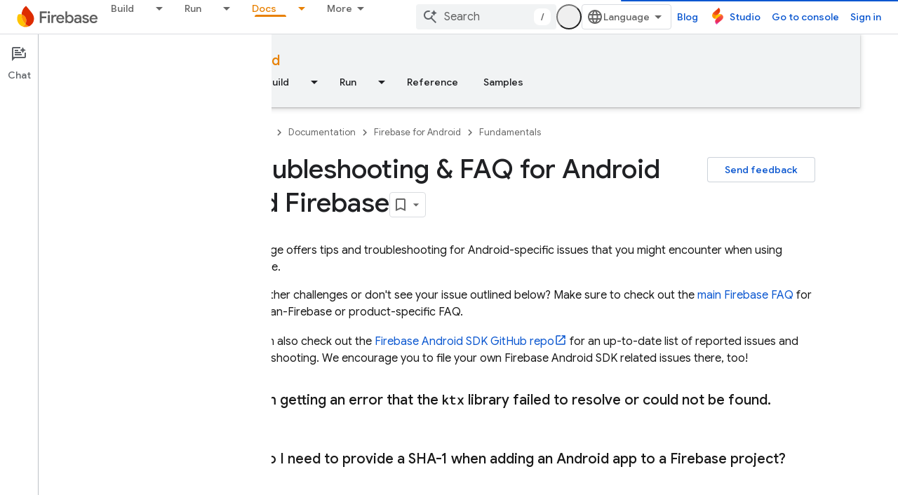

--- FILE ---
content_type: text/html; charset=UTF-8
request_url: https://feedback-pa.clients6.google.com/static/proxy.html?usegapi=1&jsh=m%3B%2F_%2Fscs%2Fabc-static%2F_%2Fjs%2Fk%3Dgapi.lb.en.2kN9-TZiXrM.O%2Fd%3D1%2Frs%3DAHpOoo_B4hu0FeWRuWHfxnZ3V0WubwN7Qw%2Fm%3D__features__
body_size: 79
content:
<!DOCTYPE html>
<html>
<head>
<title></title>
<meta http-equiv="X-UA-Compatible" content="IE=edge" />
<script type="text/javascript" nonce="7QD-qMT3vX8SrKiCX1uubw">
  window['startup'] = function() {
    googleapis.server.init();
  };
</script>
<script type="text/javascript"
  src="https://apis.google.com/js/googleapis.proxy.js?onload=startup" async
  defer nonce="7QD-qMT3vX8SrKiCX1uubw"></script>
</head>
<body>
</body>
</html>


--- FILE ---
content_type: text/javascript
request_url: https://www.gstatic.com/devrel-devsite/prod/v5ecaab6967af5bdfffc1b93fe7d0ad58c271bf9f563243cec25f323a110134f0/firebase/js/devsite_devsite_expandable_module.js
body_size: -865
content:
(function(_ds){var window=this;var rsa=function(a){a.eventHandler.listen(a.j,["click","keypress"],b=>{b.type==="keypress"&&b.key!=="Enter"||b.target.classList.contains("devsite-heading-link")||(b.preventDefault(),a.toggleAttribute("expanded"),a.Ba({category:"Site-Wide Custom Events",action:`devsite-expandable ${b.type}`,label:`expanded: ${a.hasAttribute("expanded")}`}))})},h2=class extends _ds.Vm{constructor(){super(...arguments);this.eventHandler=new _ds.u;this.m=!1;this.j=null}static get observedAttributes(){return["expanded"]}connectedCallback(){var a=
this.querySelector(".expandable");if(a){var b=a.getAttribute("id");b&&this.setAttribute("id",b);a.classList.contains("expanded")&&this.setAttribute("expanded","");for(const c of a.attributes)c.name!=="class"&&c.name!=="id"&&this.setAttribute(c.name,c.value);for(;a.childNodes.length;)this.appendChild(a.childNodes[0]);_ds.Hn(a)}if(!this.m){if(!this.id)if(document.getElementById("expandable-8"))this.id=`${"expandable"}-${_ds.jt(4)}`;else{a=1;for(b=`${"expandable"}-${a}`;document.getElementById(b);)b=
`${"expandable"}-${a++}`;this.id=b}_ds.C().hash===`#${this.id}`&&this.setAttribute("expanded","");this.j=this.querySelector(".expand-control");this.j||(this.j=document.createElement("a"),this.j.classList.add("exw-control"),this.hasAttribute("once")&&this.j.classList.add("once"),_ds.Gn(this,this.j,0));a=this.hasAttribute("expanded")?"true":"false";this.j.setAttribute("aria-controls",this.id);this.j.setAttribute("aria-expanded",a);this.j.setAttribute("tabindex","0");this.j.tagName.toLowerCase()!=="button"&&
this.j.setAttribute("role","button");(a=this.querySelector(".showalways"))&&this.j.appendChild(a);this.m=!0}rsa(this)}attributeChangedCallback(a,b,c){if(a==="expanded"){if(c===null){let d;(d=this.j)==null||d.setAttribute("aria-expanded","false")}else{let d;(d=this.j)==null||d.setAttribute("aria-expanded","true");let e;((e=this.j)==null?0:e.classList.contains("once"))&&_ds.Hn(this.j)}this.dispatchEvent(new CustomEvent("devsite-content-updated",{bubbles:!0}))}}disconnectedCallback(){_ds.D(this.eventHandler)}};
h2.prototype.disconnectedCallback=h2.prototype.disconnectedCallback;h2.prototype.connectedCallback=h2.prototype.connectedCallback;try{customElements.define("devsite-expandable",h2)}catch(a){console.warn("devsite.app.customElement.DevsiteExpandable",a)};})(_ds_www);


--- FILE ---
content_type: text/javascript
request_url: https://www.gstatic.com/devrel-devsite/prod/v5ecaab6967af5bdfffc1b93fe7d0ad58c271bf9f563243cec25f323a110134f0/firebase/js/devsite_devsite_var_module.js
body_size: -865
content:
(function(_ds){var window=this;var MBa=function(){return(0,_ds.O)('<span class="devsite-var-input-wrapper"><button class="material-icons devsite-icon-close" tabindex="-1"></button></span>')},NBa=function(){return(0,_ds.O)('<input class="devsite-var-input" type="text" translate="no" spellcheck="false">')},OBa=function(a){return(0,_ds.O)('<span class="devsite-var-wrapper"><var spellcheck="false" is-upgraded>'+_ds.Q(a.placeholder)+"</var></span>")},PBa=function(){return(0,_ds.O)('<button class="material-icons devsite-icon-edit" tabindex="-1"></button>')};var Q8=function(){return"devsite-var"},QBa=async function(a){a.o=a.innerText;var b=a.getAttribute("label");b||(a.setAttribute("label",a.o),b=a.o);a.ua=b;b=_ds.Xn(a,"devsite-code");a:{if(a.classList.contains("no-scope"))a.removeAttribute("scope");else if(!a.hasAttribute("scope")&&b){var c=!0;break a}c=!1}c&&a.setAttribute("scope",a.o);b&&(await customElements.whenDefined("devsite-code"),await b.ready());_ds.rt(a,OBa,{placeholder:a.innerText});a.m=a.querySelector("var");(c=a.getAttribute("scope"))&&
(c=await (await _ds.v()).getStorage().get(Q8(),c))&&a.m&&(a.m.innerText=c);if(R8(a,b)){b=_ds.tt(PBa);_ds.Gn(a.m,b,1);b=a.querySelector(".devsite-var-wrapper");a.ea=_ds.tt(MBa);_ds.Gn(b,a.ea,0);a.j=_ds.tt(NBa);a.setAttribute("tabindex","0");let d;(d=a.m)==null||d.setAttribute("data-title",`${"Edit"} ${a.ua}`);let e;(e=a.m)==null||e.setAttribute("aria-label",`${"Edit"} ${a.ua}`)}a.removeAttribute("label")},R8=function(a,b){if(a.classList.contains("edit"))return!0;if(b){const c=b.querySelector("pre");
return!b.hasAttribute("no-copy")&&!(c==null?0:c.classList.contains("readonly"))&&!a.classList.contains("readonly")}return!1},TBa=function(a){a.eventHandler.listen(a,"focusin",()=>{a.hasAttribute("active")||(a.setAttribute("active",""),_ds.Gn(a.ea,a.j,0),a.j&&(a.j.value=a.innerText,a.j.select()),a.setAttribute("tabindex","-1"))});a.j&&(a.eventHandler.listen(a.j,"focusout",()=>{a.removeAttribute("active");a.ea&&a.j&&a.ea.removeChild(a.j);a.setAttribute("tabindex","0")}),a.eventHandler.listen(a.j,"change",
b=>{RBa(a,b.target.value);SBa(a)}));a.eventHandler.listen(a,"keydown",b=>{if(b.key==="Enter"||b.key==="Escape"){let c;(c=a.j)==null||c.blur()}});a.eventHandler.listen(a,"input",b=>{if(!a.ra){if(a.hasAttribute("scope")){const c=a.getAttribute("scope");a.oa=[...document.querySelectorAll(`devsite-var[${"scope"}="${c}"]`)]}else a.oa=[a];a.Ba({category:"Site-Wide Custom Events",action:"New Placeholder Edited",label:a.o,value:a.oa.length});a.dispatchEvent(new CustomEvent("devsite-analytics-observation-cloudtrack",
{detail:{name:"New Placeholder Edited".replace(/\s/g,""),type:"editablePlaceholderVariable",metadata:{"var":a.o,varsInScope:a.oa.length}},bubbles:!0}));a.ra=!0}b=b.target.value;for(const c of a.oa)c.setAttribute("value",b)})},RBa=async function(a,b){(a=a.getAttribute("scope"))&&await (await _ds.v()).getStorage().set(Q8(),a,b)},SBa=async function(a){a.dispatchEvent(new CustomEvent("devsite-show-custom-snackbar-msg",{detail:{msg:"Variable updated for current session",showClose:!1},bubbles:!0}));if(a.qa){const b=
new _ds.Hh;let c;(c=a.m)==null||c.setAttribute("aria-label","Variable updated for current session");_ds.mq(a.eventHandler,a.qa,"transitionend",()=>{b.resolve()});await b.promise;_ds.mq(a.eventHandler,a.qa,"transitionend",()=>{let d;(d=a.m)==null||d.setAttribute("aria-label",`${"Edit"} ${a.ua}`)})}},S8=class extends _ds.Vm{constructor(){super(["devsite-code","devsite-snackbar"]);this.eventHandler=new _ds.u(this);this.ra=!1;this.ua=this.o="";this.qa=this.j=this.ea=this.m=null;this.oa=[]}static get observedAttributes(){return["value"]}async connectedCallback(){if(!this.hasAttribute("rendered")){this.setAttribute("rendered",
"");var a=this.querySelector("var");if(a)for(const b of a.attributes)this.setAttribute(b.name,b.value);await QBa(this)}a=_ds.Xn(this,"devsite-code");R8(this,a)&&TBa(this);this.qa=document.querySelector("devsite-snackbar")}attributeChangedCallback(a,b,c){a=this.querySelector("var");(a==null?0:a.lastElementChild)?(b=a.lastElementChild,a.innerText=c?c:"",a.appendChild(b)):a&&(a.innerText=c?c:"")}disconnectedCallback(){_ds.D(this.eventHandler)}};S8.prototype.disconnectedCallback=S8.prototype.disconnectedCallback;
S8.prototype.attributeChangedCallback=S8.prototype.attributeChangedCallback;S8.prototype.connectedCallback=S8.prototype.connectedCallback;S8.getTagName=Q8;try{customElements.define(Q8(),S8)}catch(a){console.warn("devsite.app.CustomElement.DevsiteVar",a)};})(_ds_www);


--- FILE ---
content_type: text/javascript
request_url: https://www.gstatic.com/devrel-devsite/prod/v5ecaab6967af5bdfffc1b93fe7d0ad58c271bf9f563243cec25f323a110134f0/firebase/js/devsite_devsite_view_release_notes_dialog_module.js
body_size: -865
content:
(function(_ds){var window=this;var XBa=function(a){a.eventHandler.listen(a,"DropdownItemClicked",b=>{WBa(a,b)})},WBa=async function(a,b){const c=b.getBrowserEvent().detail.id;b=a.querySelector(".devsite-dialog-contents");const d=a.querySelector(`#date-section-${c}`);let e,f,g,h;const k=((g=d==null?void 0:(e=d.getBoundingClientRect())==null?void 0:e.top)!=null?g:0)-((h=b==null?void 0:(f=b.getBoundingClientRect())==null?void 0:f.top)!=null?h:0);d&&b&&b.scrollBy({top:k,behavior:"smooth"});let l,m;a.Kj=(m=(l=a.Pk.find(n=>n.id===c))==
null?void 0:l.title)!=null?m:"";a.o.Ta(a.Kj)},ZBa=function(a){const b=new IntersectionObserver(c=>{c.forEach(d=>{YBa(a,d.isIntersecting,d)})},{root:a.querySelector(".devsite-dialog-contents")});a.querySelectorAll(".release-note-date-section .release-note").forEach(c=>{b.observe(c)})},YBa=function(a,b,c){let d;const e={id:(d=c.target.getAttribute("id"))!=null?d:"",type:Number(c.target.getAttribute("type"))};if(b){let f;a.Ch=[...((f=a.Ch)!=null?f:[]),e]}else a.Ch=[...a.Ch.filter(f=>f.id!==e.id)]},$Ba=
function(a){switch(a){case 4:return{title:"Feature",color:"green"};case 8:return{title:"Announcement",color:"yellow"};case 2:return{title:"Change",color:"yellow"};case 9:return{title:"Libraries",color:"blue"};case 3:return{title:"Fixed",color:"blue"};case 1:return{title:"Breaking",color:"red"};case 5:return{title:"Deprecated",color:"red"};case 6:return{title:"Issue",color:"red"};case 7:return{title:"Security",color:"orange"};default:return{title:"Unspecified",color:"grey"}}},W8=function(a,b){b=$Ba(b);
return(0,_ds.M)` <span
      class="release-note-type-chip
          ${a} ${b.color}">
      ${b.title}
    </span>`},aCa=function(a,b){const c=b.replace(/,?\s/g,"").toLowerCase();let d;return(0,_ds.M)`
      <div class="release-note-date-section" id="date-section-${c}">
        <h3 class="release-note-date-header">${b}</h3>
        ${[...((d=a.releaseNotes.get(b))!=null?d:[])].map((e,f)=>{f=`${c}-${f}`;var g;(g=_ds.y(e,_ds.jba,4))?(g=_ds.wk(g,2),g=g===null||g===void 0?null:_ds.kg(g)):g=null;return(0,_ds.M)` <div
        class="release-note"
        id="${f}"
        type="${_ds.rk(e,2)}">
        ${W8("large",_ds.rk(e,2))}
        <div class="release-note-content">
          ${g?(0,_ds.M)`${(0,_ds.$P)(g)}`:(0,_ds.M)`<p>${_ds.A(e,1)}</p>`}
        </div>
      </div>`})}
      </div>
    `},X8=class extends _ds.eC{constructor(){super(["devsite-dialog","devsite-dropdown-list"]);this.eventHandler=new _ds.u;this.releaseNotes=new Map;this.hideFooter=!1;this.Kj="";this.Pk=[];this.Ch=[];this.o=new _ds.Zh(async a=>{this.Ba({category:"Site-Wide Custom Events",action:"release notes: view old note",label:`${await _ds.Rw(_ds.C().href)} : ${a}`})},100)}Na(){return this}async connectedCallback(){super.connectedCallback();this.Kj=[...this.releaseNotes.keys()][0];this.Pk=[...this.releaseNotes.keys()].map(a=>
({id:a.replace(/,?\s/g,"").toLowerCase(),title:a}));XBa(this)}disconnectedCallback(){super.disconnectedCallback()}m(a){super.m(a);ZBa(this)}render(){return(0,_ds.M)`
      <div class="devsite-dialog-header">
        <div>
          <h3 class="no-link title">
            ${"Release Notes"}
          </h3>
          <div class="chip-wrapper">
            ${[...(new Set(this.Ch.map(a=>a.type)))].map(a=>W8("small",a))}
          </div>
        </div>
        <devsite-dropdown-list
            .listItems=${this.Pk}>
          <p slot="toggle" class="selected-date-toggle">${this.Kj}</p>
        </devsite-dropdown-list>
      </div>
      <div class="devsite-dialog-contents">
        ${[...this.releaseNotes.keys()].map(a=>aCa(this,a))}
      </div>
      ${_ds.K(this.hideFooter,()=>"",()=>(0,_ds.M)`
              <div class="devsite-dialog-footer devsite-dialog-buttons">
                <button class="button devsite-dialog-close">
                  Close
                </button>
              </div>
            `)}
      `}};_ds.w([_ds.F({type:Map}),_ds.x("design:type",Object)],X8.prototype,"releaseNotes",void 0);_ds.w([_ds.F({type:Boolean}),_ds.x("design:type",Object)],X8.prototype,"hideFooter",void 0);_ds.w([_ds.H(),_ds.x("design:type",Object)],X8.prototype,"Kj",void 0);_ds.w([_ds.H(),_ds.x("design:type",Array)],X8.prototype,"Pk",void 0);_ds.w([_ds.H(),_ds.x("design:type",Array)],X8.prototype,"Ch",void 0);try{customElements.define("devsite-view-release-notes-dialog",X8)}catch(a){console.warn("devsite.app.customElement.DevsiteViewReleaseNotesDialog",a)};})(_ds_www);
